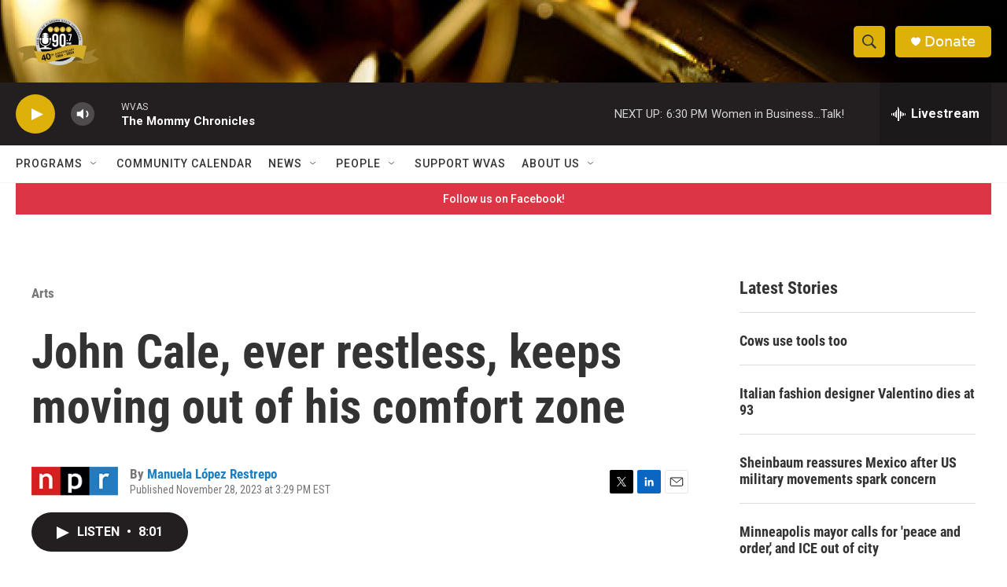

--- FILE ---
content_type: text/html; charset=utf-8
request_url: https://www.google.com/recaptcha/api2/aframe
body_size: 266
content:
<!DOCTYPE HTML><html><head><meta http-equiv="content-type" content="text/html; charset=UTF-8"></head><body><script nonce="GJbcAZnCTqWnyhM2A7mu6Q">/** Anti-fraud and anti-abuse applications only. See google.com/recaptcha */ try{var clients={'sodar':'https://pagead2.googlesyndication.com/pagead/sodar?'};window.addEventListener("message",function(a){try{if(a.source===window.parent){var b=JSON.parse(a.data);var c=clients[b['id']];if(c){var d=document.createElement('img');d.src=c+b['params']+'&rc='+(localStorage.getItem("rc::a")?sessionStorage.getItem("rc::b"):"");window.document.body.appendChild(d);sessionStorage.setItem("rc::e",parseInt(sessionStorage.getItem("rc::e")||0)+1);localStorage.setItem("rc::h",'1768867775181');}}}catch(b){}});window.parent.postMessage("_grecaptcha_ready", "*");}catch(b){}</script></body></html>